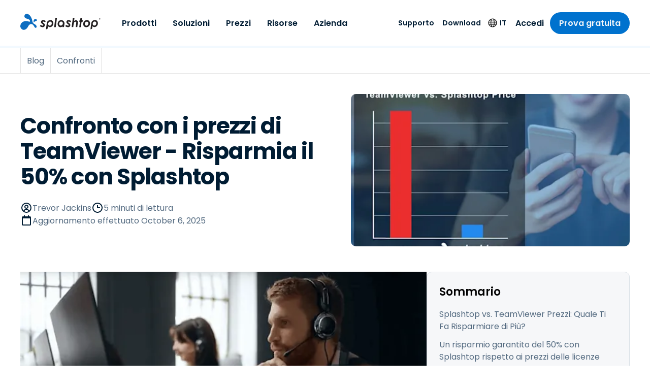

--- FILE ---
content_type: application/javascript
request_url: https://us-assets.i.posthog.com/array/phc_IwdyOOFmxTdZAZBTmjNadPJtFz7aHdy1h6I01Dqjchf/config.js
body_size: -136
content:
(function() {
  window._POSTHOG_REMOTE_CONFIG = window._POSTHOG_REMOTE_CONFIG || {};
  window._POSTHOG_REMOTE_CONFIG['phc_IwdyOOFmxTdZAZBTmjNadPJtFz7aHdy1h6I01Dqjchf'] = {
    config: {"token": "phc_IwdyOOFmxTdZAZBTmjNadPJtFz7aHdy1h6I01Dqjchf", "supportedCompression": ["gzip", "gzip-js"], "hasFeatureFlags": false, "captureDeadClicks": false, "capturePerformance": {"network_timing": true, "web_vitals": true, "web_vitals_allowed_metrics": null}, "autocapture_opt_out": false, "autocaptureExceptions": true, "analytics": {"endpoint": "/i/v0/e/"}, "elementsChainAsString": true, "errorTracking": {"autocaptureExceptions": true, "suppressionRules": []}, "sessionRecording": false, "quotaLimited": ["recordings"], "heatmaps": true, "conversations": false, "surveys": false, "productTours": false, "defaultIdentifiedOnly": true},
    siteApps: []
  }
})();

--- FILE ---
content_type: application/javascript; charset=UTF-8
request_url: https://www.splashtop.com/webpack-runtime-ef6cf945fd30cc3484b4.js
body_size: 3070
content:
!function(){"use strict";var e,t,n,r,a,c,o,f={},s={};function d(e){var t=s[e];if(void 0!==t)return t.exports;var n=s[e]={exports:{}};return f[e].call(n.exports,n,n.exports,d),n.exports}d.m=f,d.amdO={},e=[],d.O=function(t,n,r,a){if(!n){var c=1/0;for(b=0;b<e.length;b++){n=e[b][0],r=e[b][1],a=e[b][2];for(var o=!0,f=0;f<n.length;f++)(!1&a||c>=a)&&Object.keys(d.O).every((function(e){return d.O[e](n[f])}))?n.splice(f--,1):(o=!1,a<c&&(c=a));if(o){e.splice(b--,1);var s=r();void 0!==s&&(t=s)}}return t}a=a||0;for(var b=e.length;b>0&&e[b-1][2]>a;b--)e[b]=e[b-1];e[b]=[n,r,a]},d.n=function(e){var t=e&&e.__esModule?function(){return e.default}:function(){return e};return d.d(t,{a:t}),t},n=Object.getPrototypeOf?function(e){return Object.getPrototypeOf(e)}:function(e){return e.__proto__},d.t=function(e,r){if(1&r&&(e=this(e)),8&r)return e;if("object"==typeof e&&e){if(4&r&&e.__esModule)return e;if(16&r&&"function"==typeof e.then)return e}var a=Object.create(null);d.r(a);var c={};t=t||[null,n({}),n([]),n(n)];for(var o=2&r&&e;"object"==typeof o&&!~t.indexOf(o);o=n(o))Object.getOwnPropertyNames(o).forEach((function(t){c[t]=function(){return e[t]}}));return c.default=function(){return e},d.d(a,c),a},d.d=function(e,t){for(var n in t)d.o(t,n)&&!d.o(e,n)&&Object.defineProperty(e,n,{enumerable:!0,get:t[n]})},d.f={},d.e=function(e){return Promise.all(Object.keys(d.f).reduce((function(t,n){return d.f[n](e,t),t}),[]))},d.u=function(e){return({301:"28882e7f",361:"3f5af7ae",639:"336d69fa",682:"23b2023c",906:"c8f7fe3b0e41be846d5687592cf2018ff6e22687",1051:"component---src-pages-glossary-js",1460:"34c8abfd",1523:"5345c64f",1969:"ead6c15a",2427:"f85fd44c",2458:"component---src-templates-blog-foxpass-listing-js",2819:"74be37470586b6da3976a570390863499b888686",2872:"a67083bf",3253:"12bf5dc5",3279:"component---src-templates-blog-foxpass-js",3342:"ea88be26",3358:"15e44219e31b5f7b2c3c01c6c485a90f94c72af2",3404:"component---src-pages-job-openings-js",3711:"component---src-pages-blog-js",4115:"component---src-pages-reference-all-pages-js",4223:"commons",4241:"component---src-pages-reference-currency-formats-js",4284:"19b7e487",4415:"bc8cfd80",4566:"b1b815b0",4914:"component---src-templates-event-js",4971:"953222a2",5078:"1ec1aa1b",5089:"component---src-templates-page-js",5107:"component---src-templates-resources-foxpass-listing-js",5118:"component---src-templates-glossary-foxpass-listing-js",5125:"component---src-pages-404-js",5347:"a2226201",5510:"4afafdf3",5684:"component---src-templates-news-list-js",5920:"4584f505",6006:"component---src-pages-events-js",6120:"component---src-pages-about-leadership-js",6304:"a59d5b36",6436:"component---src-pages-reference-back-buttons-js",6559:"d5e99f37",6861:"component---src-templates-news-js",7138:"c764a84d321b6ad1e3180235b320e95d1665a0a7",7167:"229927cf",7636:"component---src-pages-resources-js",7830:"component---src-templates-resource-js",8007:"component---src-templates-resource-foxpass-js",8066:"9301806a1d294a6a52bdbc4de677a22bde4e2115",9411:"component---src-pages-trial-form-loading-js",9876:"7a18f792"}[e]||e)+"-"+{301:"1fc9664370945b3fd3f1",361:"95740f77d44514c3d7d5",577:"05ad35d69011e9fd45a9",639:"01c4edc5e03ddd0b4afa",682:"e19529563dfc87fa9f14",906:"bb917b9bac7d87f85c3c",1051:"0c7f66d87f01380a1761",1108:"aa6d9aee1877aec6c2cb",1452:"2a01f0b9dfb2428b1fd4",1460:"7613a6b466c9364d7e6b",1523:"2336b847bb7393251177",1710:"112dd5776c4e722656b2",1969:"f4d4d3668f81e5f8d10d",2148:"ad51554c0c25171b9cdc",2337:"3a785cbdd4f502df6e75",2427:"d6b67e1372f3b3dbca92",2458:"4d02a4ebe3d31d6b7325",2819:"36cc430a299f841d6e3f",2872:"15d8862f81158b11a198",3253:"ef01d00311d590bcb86f",3279:"ea908f2f7c61acb07c71",3335:"d87203daa1ecdf99058b",3342:"d562034944d4558bae95",3358:"2ff0b4c6a0923fbb8242",3404:"bf25fb4c6b79b6d276e6",3711:"a831341553e5903e4528",4115:"d2defba2da452d9516c7",4223:"ea5361fd59caf889d94a",4241:"c1bb19e97dd9fcff4b6f",4284:"f0194db581c969f0fa32",4415:"0626c30c07dcbf9c3aa9",4566:"25374c3c5b433044e225",4914:"bf44bbcfb050ce9ca699",4971:"bb789bf0ba4f3a46f57a",5078:"bec2951fa0fafffada6b",5089:"7eaf981646218f56df4a",5107:"2944a90c5c2d39080203",5118:"7d675d7748120af56174",5125:"40695ad2ba58ee431ff0",5347:"258fe5885769f89ce2f5",5510:"aeb839a07e8f06fc26a2",5684:"008b980af9868e5ea679",5920:"6a4d9d689b96122d694e",6006:"07ad519d7e5df9aaede9",6120:"0aa8ed3a1eac9ddb52dc",6280:"bccce5c5a49651378d71",6304:"bc6620364c96c7c58178",6323:"e6c94a49267de2bb7a36",6436:"1d6e2724ab62f8f3800b",6559:"1abe1309e78214702157",6861:"7619e923cfa18e0ffbdd",7138:"96b5c5bb5038347d6c07",7167:"717914de247e65b8d1dd",7636:"c72f128fd87e0843c6ac",7830:"e99ca5633698b2c54ac3",8007:"669de6ea8f5458e3513b",8066:"e0b56163ec47071c025c",8070:"567eaa1b6e7481c00559",9411:"f3539f815370072b4896",9876:"9e8ccc24f04c23c370f4"}[e]+".js"},d.miniCssF=function(e){return"styles.9a3089275b63655485b2.css"},d.g=function(){if("object"==typeof globalThis)return globalThis;try{return this||new Function("return this")()}catch(e){if("object"==typeof window)return window}}(),d.o=function(e,t){return Object.prototype.hasOwnProperty.call(e,t)},r={},a="splashtop:",d.l=function(e,t,n,c){if(r[e])r[e].push(t);else{var o,f;if(void 0!==n)for(var s=document.getElementsByTagName("script"),b=0;b<s.length;b++){var i=s[b];if(i.getAttribute("src")==e||i.getAttribute("data-webpack")==a+n){o=i;break}}o||(f=!0,(o=document.createElement("script")).charset="utf-8",o.timeout=120,d.nc&&o.setAttribute("nonce",d.nc),o.setAttribute("data-webpack",a+n),o.src=e),r[e]=[t];var u=function(t,n){o.onerror=o.onload=null,clearTimeout(l);var a=r[e];if(delete r[e],o.parentNode&&o.parentNode.removeChild(o),a&&a.forEach((function(e){return e(n)})),t)return t(n)},l=setTimeout(u.bind(null,void 0,{type:"timeout",target:o}),12e4);o.onerror=u.bind(null,o.onerror),o.onload=u.bind(null,o.onload),f&&document.head.appendChild(o)}},d.r=function(e){"undefined"!=typeof Symbol&&Symbol.toStringTag&&Object.defineProperty(e,Symbol.toStringTag,{value:"Module"}),Object.defineProperty(e,"__esModule",{value:!0})},d.p="/",c=function(e){return new Promise((function(t,n){var r=d.miniCssF(e),a=d.p+r;if(function(e,t){for(var n=document.getElementsByTagName("link"),r=0;r<n.length;r++){var a=(o=n[r]).getAttribute("data-href")||o.getAttribute("href");if("stylesheet"===o.rel&&(a===e||a===t))return o}var c=document.getElementsByTagName("style");for(r=0;r<c.length;r++){var o;if((a=(o=c[r]).getAttribute("data-href"))===e||a===t)return o}}(r,a))return t();!function(e,t,n,r){var a=document.createElement("link");a.rel="stylesheet",a.type="text/css",a.onerror=a.onload=function(c){if(a.onerror=a.onload=null,"load"===c.type)n();else{var o=c&&("load"===c.type?"missing":c.type),f=c&&c.target&&c.target.href||t,s=new Error("Loading CSS chunk "+e+" failed.\n("+f+")");s.code="CSS_CHUNK_LOAD_FAILED",s.type=o,s.request=f,a.parentNode.removeChild(a),r(s)}},a.href=t,document.head.appendChild(a)}(e,a,t,n)}))},o={7311:0},d.f.miniCss=function(e,t){o[e]?t.push(o[e]):0!==o[e]&&{1869:1}[e]&&t.push(o[e]=c(e).then((function(){o[e]=0}),(function(t){throw delete o[e],t})))},function(){var e={7311:0};d.f.j=function(t,n){var r=d.o(e,t)?e[t]:void 0;if(0!==r)if(r)n.push(r[2]);else if(/^(1869|7311)$/.test(t))e[t]=0;else{var a=new Promise((function(n,a){r=e[t]=[n,a]}));n.push(r[2]=a);var c=d.p+d.u(t),o=new Error;d.l(c,(function(n){if(d.o(e,t)&&(0!==(r=e[t])&&(e[t]=void 0),r)){var a=n&&("load"===n.type?"missing":n.type),c=n&&n.target&&n.target.src;o.message="Loading chunk "+t+" failed.\n("+a+": "+c+")",o.name="ChunkLoadError",o.type=a,o.request=c,r[1](o)}}),"chunk-"+t,t)}},d.O.j=function(t){return 0===e[t]};var t=function(t,n){var r,a,c=n[0],o=n[1],f=n[2],s=0;if(c.some((function(t){return 0!==e[t]}))){for(r in o)d.o(o,r)&&(d.m[r]=o[r]);if(f)var b=f(d)}for(t&&t(n);s<c.length;s++)a=c[s],d.o(e,a)&&e[a]&&e[a][0](),e[a]=0;return d.O(b)},n=self.webpackChunksplashtop=self.webpackChunksplashtop||[];n.forEach(t.bind(null,0)),n.push=t.bind(null,n.push.bind(n))}()}();
//# sourceMappingURL=webpack-runtime-ef6cf945fd30cc3484b4.js.map